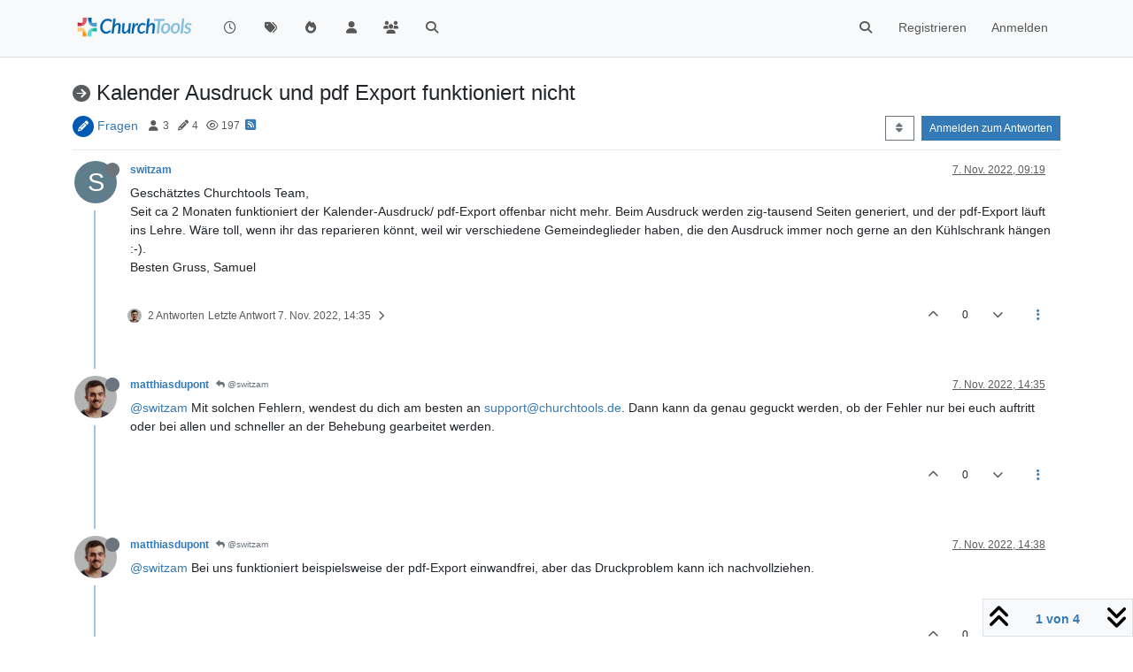

--- FILE ---
content_type: application/javascript; charset=UTF-8
request_url: https://forum.church.tools/assets/47061.ba19c54395d36bb0f3f6.min.js
body_size: 16613
content:
(self.webpackChunknodebb=self.webpackChunknodebb||[]).push([[47061,97650,33085],{96349:(u,p,c)=>{"use strict";var y,m;y=[c(29930),c(89336),c(49897)],m=function(C,g,s){const d={};return d.init=function(o,e){let i=null;e=e||{},e.privilege=e.privilege||"topics:read",e.states=e.states||["watching","tracking","notwatching","ignoring"],e.cacheList=e.hasOwnProperty("cacheList")?e.cacheList:!0;let f=[];Array.isArray(e.localCategories)&&(f=e.localCategories.map(l=>({...l}))),e.selectedCids=e.selectedCids||ajaxify.data.selectedCids||[];const t=o.find('[component="category-selector-search"]');if(!t.length)return;const r=t.parent('[component="category/dropdown"]').length>0||t.parent('[component="category-selector"]').length>0;o.on("show.bs.dropdown",function(){r&&(o.find(".dropdown-toggle").css({visibility:"hidden"}),t.removeClass("hidden"),t.css({"z-index":o.find(".dropdown-toggle").css("z-index")+1}));function l(){const h=t.find("input").val();h.length>1||!h&&!i?n(h,function(E){i=e.cacheList&&(i||E),a(E)}):!h&&i&&a(i)}t.on("click",function(h){h.preventDefault(),h.stopPropagation()}),t.find("input").val("").on("keyup",utils.debounce(l,300)),l()}),o.on("shown.bs.dropdown",function(){["xs","sm"].includes(utils.findBootstrapEnvironment())||t.find("input").focus()}),o.on("hide.bs.dropdown",function(){r&&(o.find(".dropdown-toggle").css({visibility:"inherit"}),t.addClass("hidden")),t.off("click"),t.find("input").off("keyup")});function n(l,h){s.get("/search/categories",{search:l,query:utils.params(),parentCid:e.parentCid||0,selectedCids:e.selectedCids,privilege:e.privilege,states:e.states,showLinks:e.showLinks},function(E,{categories:v}){if(E)return C.error(E);h(f.concat(v))})}function a(l){const h=e.selectedCids.map(String);l.forEach(function(E){E.selected=h.includes(String(E.cid))}),app.parseAndTranslate(e.template,{categoryItems:l.slice(0,200),selectedCategory:ajaxify.data.selectedCategory,allCategoriesUrl:ajaxify.data.allCategoriesUrl},function(E){o.find('[component="category/list"]').html(E.find('[component="category/list"]').html()),o.find('[component="category/list"] [component="category/no-matches"]').toggleClass("hidden",!!l.length);const v=g.Dropdown.getInstance(o.find(".dropdown-toggle").get(0));v&&v.update()})}},d}.apply(p,y),m!==void 0&&(u.exports=m)},65348:(u,p,c)=>{"use strict";var y,m;y=[c(96349),c(40027),c(91749),c(17459)],m=function(C,g,s,d){const o={};return o.init=function(e,i){if(!e||!e.length)return;i=i||{};const f=i.onSelect||function(){};i.states=i.states||["watching","tracking","notwatching","ignoring"],i.template=i.template||"partials/category/selector-dropdown-left",s.fire("action:category.selector.options",{el:e,options:i}),C.init(e,i);const t={el:e,selectedCategory:null};e.on("click","[data-cid]",function(){const n=$(this);return n.hasClass("disabled")?!1:(t.selectCategory(n.attr("data-cid")),f(t.selectedCategory))});let r=t.el.find('[component="category-selector-selected"]').html();return d.translate(r,n=>{r=n}),t.selectCategory=function(n){const a=t.el.find('[data-cid="'+n+'"]');t.selectedCategory={cid:n,name:a.attr("data-name")},a.length?t.el.find('[component="category-selector-selected"]').html(a.find('[component="category-markup"]').html()):t.el.find('[component="category-selector-selected"]').html(r)},t.getSelectedCategory=function(){return t.selectedCategory},t.getSelectedCid=function(){return t.selectedCategory?t.selectedCategory.cid:0},i.hasOwnProperty("selectedCategory")&&app.parseAndTranslate(i.template,{selectedCategory:i.selectedCategory},function(n){t.el.find('[component="category-selector-selected"]').html(n.find('[component="category-selector-selected"]').html())}),t},o.modal=function(e){e=e||{},e.onSelect=e.onSelect||function(){},e.onSubmit=e.onSubmit||function(){},app.parseAndTranslate("admin/partials/categories/select-category",{message:e.message},function(i){const f=g.dialog({title:e.title||"[[modules:composer.select-category]]",message:i,buttons:{save:{label:"[[global:select]]",className:"btn-primary",callback:r}}}),t=o.init(f.find('[component="category-selector"]'),e);function r(n){return n.preventDefault(),t.selectedCategory&&(e.onSubmit(t.selectedCategory),f.modal("hide")),!1}e.openOnLoad&&f.on("shown.bs.modal",function(){f.find(".dropdown-toggle").dropdown("toggle")}),f.find("form").on("submit",r)})},o}.apply(p,y),m!==void 0&&(u.exports=m)},71431:(u,p,c)=>{u.exports=c(49641)},88518:(u,p,c)=>{u.exports=c(54516)},13342:(u,p,c)=>{u.exports=c(41644)},92762:(u,p,c)=>{u.exports=c(94252)},72573:(u,p,c)=>{u.exports=c(59367)},52543:(u,p,c)=>{u.exports=c(28721)},31494:(u,p,c)=>{u.exports=c(36244)},10870:(u,p,c)=>{"use strict";var y,m;y=[c(40027),c(17459),c(68636),c(29930),c(91749)],m=function(C,g,s,d,o){const e={};let i,f;e.show=function(){o.one("action:ajaxify.end",()=>{r(),t(),e.showEmailConfirmWarning()})},e.showEmailConfirmWarning=function(n){if(!config.emailPrompt||!app.user.uid||parseInt(s.getItem("email-confirm-dismiss"),10)===1)return;const a={alert_id:"email_confirm",type:"warning",timeout:0,closefn:()=>{s.setItem("email-confirm-dismiss",1)}};!app.user.email&&!app.user.isEmailConfirmSent?(a.message="[[error:no-email-to-confirm]]",a.clickfn=function(){d.remove("email_confirm"),ajaxify.go("user/"+app.user.userslug+"/edit/email")},d.alert(a)):!app.user["email:confirmed"]&&!app.user.isEmailConfirmSent?(a.message=n||"[[error:email-not-confirmed]]",a.clickfn=function(){d.remove("email_confirm"),ajaxify.go("/me/edit/email")},d.alert(a)):!app.user["email:confirmed"]&&app.user.isEmailConfirmSent&&(a.message="[[error:email-not-confirmed-email-sent]]",d.alert(a))};function t(){!config.cookies.enabled||!navigator.cookieEnabled||app.inAdmin||s.getItem("cookieconsent")==="1"||(config.cookies.message=g.unescape(config.cookies.message),config.cookies.dismiss=g.unescape(config.cookies.dismiss),config.cookies.link=g.unescape(config.cookies.link),config.cookies.link_url=g.unescape(config.cookies.link_url),app.parseAndTranslate("partials/cookie-consent",config.cookies,function(n){$(document.body).append(n),$(document.body).addClass("cookie-consent-open");const a=$(".cookie-consent");a.find("button").on("click",function(){s.setItem("cookieconsent","1"),a.remove(),$(document.body).removeClass("cookie-consent-open")})}))}function r(){const n=utils.params({full:!0});i=n.has("loggedin"),f=n.get("register"),i&&(d.alert({type:"success",title:"[[global:welcome-back]] "+app.user.username+"!",message:"[[global:you-have-successfully-logged-in]]",timeout:5e3}),n.delete("loggedin")),f&&(C.alert({message:utils.escapeHTML(decodeURIComponent(f))}),n.delete("register")),n.has("lang")&&n.get("lang")===config.defaultLang&&(console.info(`The "lang" parameter was passed in to set the language to "${n.get("lang")}", but that is already the forum default language.`),n.delete("lang"));const a=n.toString();ajaxify.updateHistory(ajaxify.currentPage+(a?`?${a}`:"")+document.location.hash,!0)}return e.showInvalidSession=function(){C.alert({title:"[[error:invalid-session]]",message:"[[error:invalid-session-text]]",closeButton:!1,callback:function(){window.location.reload()}})},e.showSessionMismatch=function(){C.alert({title:"[[error:session-mismatch]]",message:"[[error:session-mismatch-text]]",closeButton:!1,callback:function(){window.location.reload()}})},e}.apply(p,y),m!==void 0&&(u.exports=m)},41088:(u,p,c)=>{"use strict";var y;y=function(){const m={};return m.apply=function(C){$(C).on("mousewheel",function(g){const s=this.scrollTop,d=this.scrollHeight,o=Math.round(this.getBoundingClientRect().height);if(g.originalEvent.deltaY<0&&s===0||g.originalEvent.deltaY>0&&o+s>=d)return!1})},m}.call(p,c,p,u),y!==void 0&&(u.exports=y)},69749:(u,p,c)=>{"use strict";var y,m;y=[c(17459),c(68636),c(91749),c(29930),c(89336)],m=function(C,g,s,d,o){const e={current:{}};e.init=function(t){if(!config.searchEnabled)return;t=t||{in:config.searchDefaultInQuick||"titles"},$('[component="search/form"]').each((n,a)=>{i($(a),t)})};function i(t,r){const n=t.find('[component="search/button"]'),a=t.find('[component="search/fields"]'),l=a.find('input[name="query"]'),h=a.find("#quick-search-container");a.hasClass("hidden")&&l.off("blur").on("blur",function(){setTimeout(function(){l.is(":focus")||(a.addClass("hidden"),n.removeClass("hidden"))},200)}),l.off("focus");const v={inputEl:l,resultEl:h};e.enableQuickSearch({searchOptions:r,searchElements:v}),n.off("click").on("click",function(x){return!config.loggedIn&&!app.user.privileges["search:content"]?(d.alert({message:"[[error:search-requires-login]]",timeout:3e3}),ajaxify.go("login"),!1):(x.stopPropagation(),e.showAndFocusInput(t),!1)}),t.off("submit").on("submit",function(){const x=$(this).find('input[name="query"]'),w=e.getSearchPreferences();return w.term=x.val(),w.in=r.in,s.fire("action:search.submit",{searchOptions:w,searchElements:v}),e.query(w,function(){x.val(""),l.trigger("blur")}),!1})}e.enableQuickSearch=function(t){if(!config.searchEnabled||!app.user.privileges["search:content"])return;const r=Object.assign({in:config.searchDefaultInQuick||"titles"},t.searchOptions),n=t.searchElements.resultEl,a=t.searchElements.inputEl;let l=a.val();const h=n.find(".filter-category");function E(){ajaxify.data.template.category&&ajaxify.data.cid&&C.translate("[[search:search-in-category, "+ajaxify.data.name+"]]",function(b){const k=$("<div></div>").html(b).text();h.find(".name").text(k)}),h.toggleClass("hidden",!(ajaxify.data.template.category&&ajaxify.data.cid))}function v(){t.searchOptions=Object.assign({},r),t.searchOptions.term=a.val(),E(),ajaxify.data.template.category&&ajaxify.data.cid&&h.find('input[type="checkbox"]').is(":checked")&&(t.searchOptions.categories=[ajaxify.data.cid],t.searchOptions.searchChildren=!0),t.hideDuringSearch||(n.removeClass("hidden").find(".quick-search-results-container").html(""),n.find(".loading-indicator").removeClass("hidden")),s.fire("action:search.quick.start",t),t.searchOptions.searchOnly=1,e.api(t.searchOptions,function(b){if(n.find(".loading-indicator").addClass("hidden"),!b.posts||t.hideOnNoMatches&&!b.posts.length)return n.addClass("hidden").find(".quick-search-results-container").html("");b.posts.forEach(function(k){const D=$("<div>"+k.content+"</div>").text(),_=a.val().toLowerCase().replace(/^in:topic-\d+/,""),S=Math.max(0,D.toLowerCase().indexOf(_)-40);k.snippet=utils.escapeHTML((S>0?"...":"")+D.slice(S,S+80)+(D.length-S>80?"...":""))}),b.dropdown={maxWidth:"400px",maxHeight:"500px",...t.dropdown},app.parseAndTranslate("partials/quick-search-results",b,function(k){k.length&&k.find(".timeago").timeago(),n.toggleClass("hidden",!k.length||!a.is(":focus")).find(".quick-search-results-container").html(k.length?k:"");const D=n.find(".quick-search-results .quick-search-title, .quick-search-results .snippet");e.highlightMatches(t.searchOptions.term,D),s.fire("action:search.quick.complete",{data:b,options:t})})})}n.find('.filter-category input[type="checkbox"]').on("change",function(){a.focus(),v()}),a.off("keyup").on("keyup",utils.debounce(function(){if(a.val().length<3){n.addClass("hidden"),l=a.val();return}if(a.val()!==l){if(l=a.val(),!a.is(":focus"))return n.addClass("hidden");v()}},500));let x=!1;n.on("mousedown",".quick-search-results > *",function(){$(window).one("mouseup",function(){n.addClass("hidden")}),x=!0}),a.on("blur",function(){setTimeout(function(){!a.is(":focus")&&!x&&!n.hasClass("hidden")&&n.addClass("hidden")},200)});let w=!1;s.on("action:ajaxify.end",function(){ajaxify.isCold()||(w=!0)}),a.on("focus",function(){x=!1;const b=a.val();l=b,b&&n.find("#quick-search-results").children().length&&(E(),w?(v(),w=!1):n.removeClass("hidden"),a[0].setSelectionRange(b.startsWith("in:topic")?b.indexOf(" ")+1:0,b.length))}),a.off("refresh").on("refresh",function(){v()})},e.showAndFocusInput=function(t){const r=t.parents(".dropdown-menu");if(r.length){const n=r.siblings("[data-bs-toggle]"),a=o.Dropdown.getOrCreateInstance(n[0]);a&&a.show()}else t.find('[component="search/fields"]').removeClass("hidden"),t.find('[component="search/button"]').addClass("hidden"),t.find('[component="search/fields"] input[name="query"]').trigger("focus")},e.query=function(t,r){r=r||function(){},ajaxify.go("search?"+f(t),r)},e.api=function(t,r){const n=config.relative_path+"/api/search?"+f(t);t.hasOwnProperty("searchOnly")&&delete t.searchOnly;const a=config.relative_path+"/search?"+f(t);$.get(n,function(l){l.url=a,r(l)})};function f(t){const r=t.in||"titles";let n=t.term.replace(/^[ ?#]*/,"");try{n=encodeURIComponent(n)}catch{return d.error("[[error:invalid-search-term]]")}const a={...t,term:n,in:r};return s.fire("action:search.createQueryString",{query:a,data:t}),decodeURIComponent($.param(a))}return e.getSearchPreferences=function(){try{return JSON.parse(g.getItem("search-preferences")||"{}")}catch{return{}}},e.highlightMatches=function(t,r){if(!t||!r.length)return;t=utils.escapeHTML(t.replace(/^"/,"").replace(/"$/,"").trim());const n=t.split(" ").filter(l=>l.length>1).map(function(l){return utils.escapeRegexChars(l)}).join("|"),a=new RegExp("("+n+")","gi");r.each(function(){const l=$(this),h=[];l.find("*").each(function(){$(this).after("<!-- "+h.length+" -->"),h.push($("<div></div>").append($(this)))}),l.html(l.html().replace(a,function(E,v){return'<strong class="search-match fw-bold text-decoration-underline">'+v+"</strong>"})),h.forEach(function(E,v){l.html(l.html().replace("<!-- "+v+" -->",function(){return E.html()}))})}),$(".search-result-text").find("img:not(.not-responsive)").addClass("img-fluid")},e}.apply(p,y),m!==void 0&&(u.exports=m)},43103:(u,p,c)=>{"use strict";var y,m;y=[c(29930)],m=function(C){const g={};return g.init=function(s){const d=s.uploadFormEl;if(d.length&&(d.attr("action",config.relative_path+s.route),s.dragDropAreaEl&&g.handleDragDrop({container:s.dragDropAreaEl,callback:function(o){g.ajaxSubmit({uploadForm:d,upload:o,callback:s.callback})}}),s.pasteEl&&g.handlePaste({container:s.pasteEl,callback:function(o){g.ajaxSubmit({uploadForm:d,upload:o,callback:s.callback})}}),s.uploadBtnEl)){const o=d.find('input[name="files[]"]');s.uploadBtnEl.on("click",function(){o.trigger("click")}),o.on("change",function(e){const i=(e.target||{}).files||($(this).val()?[{name:$(this).val(),type:utils.fileMimeType($(this).val())}]:null);i&&g.ajaxSubmit({uploadForm:d,upload:{files:i,fileNames:Array.from(i).map(f=>f.name)},callback:s.callback})})}},g.handleDragDrop=function(s){let d=!1;const o=s.container,e=s.container.find(".imagedrop");o.on("dragenter",function(){d||(e.css("top","0px"),e.css("height",o.height()+"px"),e.css("line-height",o.height()+"px"),e.show(),e.on("dragleave",function(){e.hide(),e.off("dragleave")}))}),e.on("drop",function(t){t.preventDefault();const r=t.originalEvent.dataTransfer.files;if(r.length){let a;if(window.FormData){a=new FormData;for(var n=0;n<r.length;++n)a.append("files[]",r[n],r[n].name)}s.callback({files:r,formData:a})}return e.hide(),!1});function i(f){return f.preventDefault(),!1}$(document).off("dragstart").on("dragstart",function(){d=!0}).off("dragend").on("dragend, mouseup",function(){d=!1}),e.on("dragover",i),e.on("dragenter",i)},g.handlePaste=function(s){s.container.on("paste",function(o){const e=(o.clipboardData||o.originalEvent.clipboardData||{}).items,i=[],f=[];let t=null;window.FormData&&(t=new FormData),[].forEach.call(e,function(r){const n=r.getAsFile();if(n){const a=utils.generateUUID()+"-"+n.name;t&&t.append("files[]",n,a),i.push(n),f.push(a)}}),i.length&&s.callback({files:i,fileNames:f,formData:t})})},g.ajaxSubmit=function(s){const d=[...s.upload.files];for(let e=0;e<d.length;++e){const i=d[e].type.match(/image./);if(i&&!app.user.privileges["upload:post:image"]||!i&&!app.user.privileges["upload:post:file"])return C.error("[[error:no-privileges]]");if(!app.user.isAdmin&&d[e].size>parseInt(config.maximumFileSize,10)*1024)return s.uploadForm[0].reset(),C.error("[[error:file-too-big, "+config.maximumFileSize+"]]")}const o=Date.now();s.uploadForm.off("submit").on("submit",function(){return $(this).ajaxSubmit({headers:{"x-csrf-token":config.csrf_token},resetForm:!0,clearForm:!0,formData:s.upload.formData,error:function(e){let i=e.responseJSON&&(e.responseJSON.error||e.responseJSON.status&&e.responseJSON.status.message)||"[[error:parse-error]]";e&&e.status===413&&(i=e.statusText||"Request Entity Too Large"),C.error(i),C.remove(o)},uploadProgress:function(e,i,f,t){C.alert({alert_id:o,message:"[[modules:composer.uploading, "+t+"%]]"})},success:function(e){const i=e.response.images;if(i&&i.length)for(var f=0;f<i.length;++f)i[f].filename=d[f].name,i[f].isImage=/image./.test(d[f].type);s.callback(i)},complete:function(){s.uploadForm[0].reset(),setTimeout(C.remove,100,o)}}),!1}),s.uploadForm.submit()},g}.apply(p,y),m!==void 0&&(u.exports=m)}}]);
